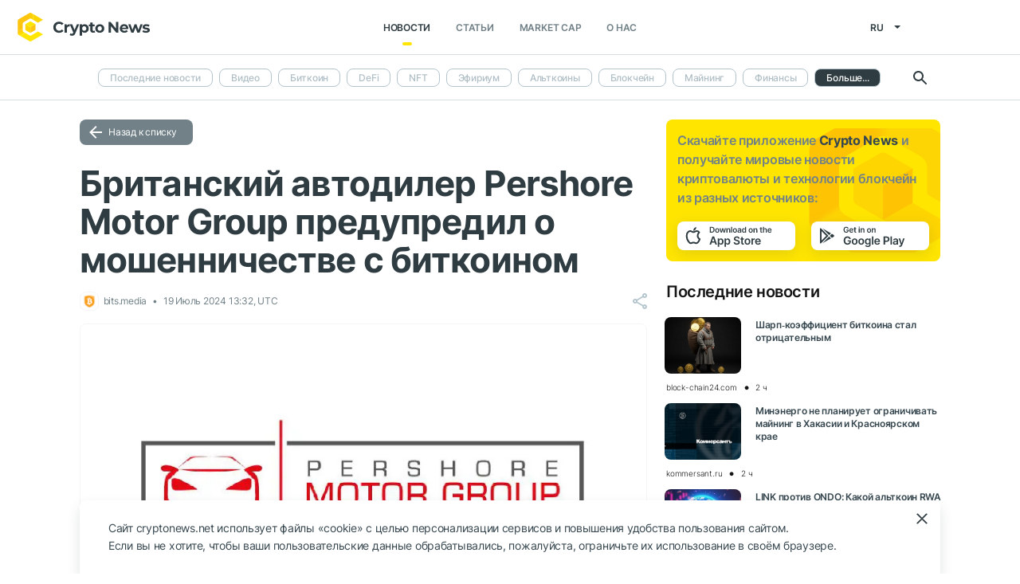

--- FILE ---
content_type: text/html; charset=UTF-8
request_url: https://cryptonews.net/ru/news/security/29457353/
body_size: 8751
content:
<!DOCTYPE html>
<html lang="ru">
<head>
        <meta charset="UTF-8"><meta name="theme-color" content="#37474f"><meta name="viewport" content="width=device-width, maximum-scale=1.0"><meta http-equiv="X-UA-Compatible" content="ie=edge"><link rel="apple-touch-icon" sizes="180x180" href="/site-icons/apple-touch-icon.png"><link rel="manifest" href="/manifest.json"><meta name="robots" content="index, follow"/><meta name="description" content="Компания по продаже автомобилей Pershore Motor Group предупредила о криптовалютных мошенниках, выдающих себя за этого автодилера и предлагающих инвестиции в биткоин. Pershore Motor"/><title>Британский автодилер Pershore Motor Group предупредил о мошенничестве с биткоином</title><style>body.bg-1 {
            background-position: calc(50% + 285px) -1px;
        }</style><link href="/favicon.ico" rel="shortcut icon" type="image/x-icon"/><link rel="stylesheet" href="/css/min.css?t=1768888940"><script>window.dataLayer = window.dataLayer || [];</script>
<meta name="google-adsense-account" content="ca-pub-8412527436912971">
<!-- Google Tag Manager -->
<script>(function (w, d, s, l, i) {
        w[l] = w[l] || [];
        w[l].push({'gtm.start': new Date().getTime(), event: 'gtm.js'});
        var f = d.getElementsByTagName(s)[0],
            j = d.createElement(s), dl = l != 'dataLayer' ? '&l=' + l : '';
        j.async = true;
        j.src = 'https://www.googletagmanager.com/gtm.js?id=' + i + dl;
        f.parentNode.insertBefore(j, f);
    })(window, document, 'script', 'dataLayer', 'GTM-W7KJBRM');</script>
<!-- End Google Tag Manager -->        <link rel="stylesheet" href="/css/select2.min.css">
            <meta property="og:image" content="https://cnews24.ru/uploads/27d/27d84e2321825db414e570c6d1c36c4d8269f4fd.webp"/><meta property="og:title" content="Британский автодилер Pershore Motor Group предупредил о мошенничестве с биткоином"/><meta property="og:type" content="news"/><meta property="article:published_time" content="2024-07-19T13:32:00+00:00"/>    </head>
<body ng-app="crypto" ng-controller="main"
            ng-class="{'open-header':dropdown_header}"
      data-output_location="news"      class="">
<!-- Google Tag Manager (noscript) -->
<noscript>
    <iframe src="https://www.googletagmanager.com/ns.html?id=GTM-W7KJBRM" height="0" width="0"
            style="display:none;visibility:hidden"></iframe>
</noscript>
<!-- End Google Tag Manager (noscript) -->
<header class="">
    <div class="flex between-xs middle-xs">

                    <div class="search-loop"></div>

<form name="article-search" action="/ru/"
      id="bnt-article-search-form" class="">
    <div class="wrap-fields">
        <span class="close-search-form"></span>
                                <label>
            <input type="text"
                   name="q"
                   placeholder="Поиск"
                   value="">
        </label>
        <label class="label-style">
            <select name="rubricId" data-width="100%" data-minimum-results-for-search="Infinity">
                                                            <option                                 value="-1">Последние новости
                        </option>
                                                                                <option                                 value="-2">Видео
                        </option>
                                                                                <option                                 value="1">Биткоин
                        </option>
                                                                                <option                                 value="14">DeFi
                        </option>
                                                                                <option                                 value="15">NFT
                        </option>
                                                                                <option                                 value="2">Эфириум
                        </option>
                                                                                <option                                 value="3">Альткоины
                        </option>
                                                                                <option                                 value="4">Блокчейн
                        </option>
                                                                                <option                                 value="6">Майнинг
                        </option>
                                                                                <option                                 value="7">Финансы
                        </option>
                                                                                <option                                 value="18">Metaverse
                        </option>
                                                                                <option                                 value="8">Регулирование
                        </option>
                                                                                <option                                 value="9">Безопасность
                        </option>
                                                                                <option                                 value="10">Аналитика
                        </option>
                                                                                <option                                 value="11">Рынок
                        </option>
                                                                                <option                                 value="12">Прочее
                        </option>
                                                                                <option                                 value="16">GameFi
                        </option>
                                                                                <option                                 value="5">ICO
                        </option>
                                                </select>
        </label>
        <button type="submit"></button>
    </div>
</form>    
        <div class="dropdown-header dropdown-icon" ng-click="dropdownHeader()"
     ng-class="{active:dropdown_header}">
</div>

<div class="header-logo">
        <a href="/ru/">
                                    <img src="/i/cnews-logo-new.svg" alt="logo" class="full">
                        </a>
</div>

<div class="header-menu">
    <div class="between-xs middle-xs menu-wrapper">
        <nav class="flex center-xs">
                            <li class="item">
    <a href="/ru/"
       class="active"
    >Новости</a>
</li>
<li class="item">
    <a href="/ru/editorial/all-posts/"
       class=""
    >Статьи</a>
</li>
<li class="item market-cap-item">
    <a href="/ru/market-cap/"
       class="">Market Cap</a>
</li>
<li class="item">
    <a href="/ru/about/"
       class="">
        О нас
    </a>
</li>                    </nav>
    </div>
</div>

<div class="flex middle-xs language_select">
    <span class="current"
          ng-click="language_menu=(!language_menu)"
          ng-class="{'active':language_menu}">
        ru
    </span>

    <ul class="animate-all" ng-class="{'active':language_menu}">
                                                        <li class="">
                        <a href="/news/security/">en</a>
                    </li>
                                                                                            <li class="">
                        <a href="/de/news/security/">de</a>
                    </li>
                                                                <li class="">
                        <a href="/es/news/security/">es</a>
                    </li>
                                                                <li class="">
                        <a href="/ar/news/security/">ar</a>
                    </li>
                                        </ul>
</div>
    </div>
</header>

                        <div class="header-submenu">
        <div class="container flex start-xs middle-xs ">

            <div class="dropdown-top-menu" ng-click="headerDownChange()"></div>

            
                            <ul>
                                                                                                                                                                            <li><a href="/ru/">Последние новости</a></li>
                                                                                                                                                <li><a href="/ru/news/video/">Видео</a></li>
                                                                                                                                                <li><a href="/ru/news/bitcoin/">Биткоин</a></li>
                                                                                                                                                <li><a href="/ru/news/defi/">DeFi</a></li>
                                                                                                                                                <li><a href="/ru/news/nft/">NFT</a></li>
                                                                                                                                                <li><a href="/ru/news/ethereum/">Эфириум</a></li>
                                                                                                                                                <li><a href="/ru/news/altcoins/">Альткоины</a></li>
                                                                                                                                                <li><a href="/ru/news/blockchain/">Блокчейн</a></li>
                                                                                                                                                <li><a href="/ru/news/mining/">Майнинг</a></li>
                                                                                                                                                <li><a href="/ru/news/finance/">Финансы</a></li>
                                                                                                                                                <li><a href="/ru/news/metaverse/">Metaverse</a></li>
                                                                                                                                                <li><a href="/ru/news/legal/">Регулирование</a></li>
                                                                                                                                                                            <li class="active"><span>Безопасность</span></li>
                                                                                                                                                <li><a href="/ru/news/analytics/">Аналитика</a></li>
                                                                                                                                                <li><a href="/ru/news/market/">Рынок</a></li>
                                                                                                                                                <li><a href="/ru/news/other/">Прочее</a></li>
                                                                                                                                                <li><a href="/ru/news/gamefi/">GameFi</a></li>
                                                                                                                                                <li><a href="/ru/news/ico/">ICO</a></li>
                                            
                    <li class="more">
                        <span>Больше...</span>
                        <ul class="more-cryptonews-menu">
                                                                                                                                                                                                                                    <li><a href="/ru/news/">Последние новости</a></li>
                                                                                                                                                                                                <li><a href="/ru/news/video/">Видео</a></li>
                                                                                                                                                                                                <li><a href="/ru/news/bitcoin/">Биткоин</a></li>
                                                                                                                                                                                                <li><a href="/ru/news/defi/">DeFi</a></li>
                                                                                                                                                                                                <li><a href="/ru/news/nft/">NFT</a></li>
                                                                                                                                                                                                <li><a href="/ru/news/ethereum/">Эфириум</a></li>
                                                                                                                                                                                                <li><a href="/ru/news/altcoins/">Альткоины</a></li>
                                                                                                                                                                                                <li><a href="/ru/news/blockchain/">Блокчейн</a></li>
                                                                                                                                                                                                <li><a href="/ru/news/mining/">Майнинг</a></li>
                                                                                                                                                                                                <li><a href="/ru/news/finance/">Финансы</a></li>
                                                                                                                                                                                                <li><a href="/ru/news/metaverse/">Metaverse</a></li>
                                                                                                                                                                                                <li><a href="/ru/news/legal/">Регулирование</a></li>
                                                                                                                                                                                                                                    <li class="active"><span>Безопасность</span></li>
                                                                                                                                                                                                <li><a href="/ru/news/analytics/">Аналитика</a></li>
                                                                                                                                                                                                <li><a href="/ru/news/market/">Рынок</a></li>
                                                                                                                                                                                                <li><a href="/ru/news/other/">Прочее</a></li>
                                                                                                                                                                                                <li><a href="/ru/news/gamefi/">GameFi</a></li>
                                                                                                                                                                                                <li><a href="/ru/news/ico/">ICO</a></li>
                                                                                    </ul>
                    </li>
                </ul>
            
            <div class="search-loop"></div>

<form name="article-search" action="/ru/"
      id="bnt-article-search-form" class="">
    <div class="wrap-fields">
        <span class="close-search-form"></span>
                                <label>
            <input type="text"
                   name="q"
                   placeholder="Поиск"
                   value="">
        </label>
        <label class="label-style">
            <select name="rubricId" data-width="100%" data-minimum-results-for-search="Infinity">
                                                            <option                                 value="-1">Последние новости
                        </option>
                                                                                <option                                 value="-2">Видео
                        </option>
                                                                                <option                                 value="1">Биткоин
                        </option>
                                                                                <option                                 value="14">DeFi
                        </option>
                                                                                <option                                 value="15">NFT
                        </option>
                                                                                <option                                 value="2">Эфириум
                        </option>
                                                                                <option                                 value="3">Альткоины
                        </option>
                                                                                <option                                 value="4">Блокчейн
                        </option>
                                                                                <option                                 value="6">Майнинг
                        </option>
                                                                                <option                                 value="7">Финансы
                        </option>
                                                                                <option                                 value="18">Metaverse
                        </option>
                                                                                <option                                 value="8">Регулирование
                        </option>
                                                                                <option                                 value="9">Безопасность
                        </option>
                                                                                <option                                 value="10">Аналитика
                        </option>
                                                                                <option                                 value="11">Рынок
                        </option>
                                                                                <option                                 value="12">Прочее
                        </option>
                                                                                <option                                 value="16">GameFi
                        </option>
                                                                                <option                                 value="5">ICO
                        </option>
                                                </select>
        </label>
        <button type="submit"></button>
    </div>
</form>        </div>
    </div>

    
<main  >
    <div class="container">

        <noindex>
            <div ng-include="templateAppByOs" ng-if="templateAppByOs"></div>
        </noindex>

                    <noindex>
                <div class="vert top"></div>
            </noindex>
        
        
        <div class="content row">

            
            <section
                    class="col-xs-12 col-sm-9                                            ">
                
    
    <a href="/ru/news/security/" class="btn grey back-to-list">Назад к списку</a>
    <br>

        
    <div class="news-item detail content_text"
         data-article-id="29457353"
         data-id="/ru/news/security/29457353/"
         data-image="https://cnews24.ru/uploads/27d/27d84e2321825db414e570c6d1c36c4d8269f4fd.webp"
         data-title="Британский автодилер Pershore Motor Group предупредил о мошенничестве с биткоином">

        <h1 class="article_title">Британский автодилер Pershore Motor Group предупредил о мошенничестве с биткоином</h1>

        <div class="info middle-xs between-xs detail">
            <div class="flex left">
                                                    <span class="source">
                                            <img src="https://cnews24.ru/uploads/logo-resources/0/420.png" alt="source-logo">&nbsp;
                                            bits.media
                                        </span>
                                <span class="datetime flex middle-xs">
                                                                19 Июль 2024 13:32, UTC
                                    </span>
                            </div>
            <div class="flex end-xs right middle-xs">
                
                <div class="share-links flex middle-xs">
                    <span class="share-icon hover"></span>
                </div>
            </div>
        </div>

                    <img src="https://cnews24.ru/uploads/27d/27d84e2321825db414e570c6d1c36c4d8269f4fd.webp" alt="image" class="article-detail-image" style="margin-bottom: 16px;width:100%">
        
        
                    <div class="content"><div class="cn-content">
<!-- content --><div>Компания по продаже автомобилей Pershore Motor Group предупредила о криптовалютных мошенниках, выдающих себя за этого автодилера и предлагающих инвестиции в биткоин.</div>
<p>Pershore Motor Group уточнила, что злоумышленники создали поддельную страницу в соцсети Facebook, и от имени компании связываются с людьми, предлагая им инвестировать в биткоины. Руководство компании заявило, что Pershore Motor Group никогда не будет рассылать кому-либо предложения о криптовалютах. А если люди уже получили подобные сообщения, лучше их проигнорировать и немедленно сообщить компании о поддельной странице.</p>
<adv data-paragraph="1"></adv><blockquote>
<p>«Не принимайте запросы на добавление в друзья. У нас есть бизнес-страница, но мы не будем сами отправлять вам заявки. При каких-либо подозрительных сообщениях от нашей компании, лучше свяжитесь с нами напрямую через официальный сайт или позвоните нам. Ваша безопасность — наш главный приоритет, поэтому сохраняйте бдительность», — предупредила Pershore Motor Group.</p>
</blockquote>
<adv data-paragraph="2"></adv><p>Криптовалютные мошенники часто прикрываются ведомствами или названиями известных компаний, чтобы выманить деньги у доверчивых пользователей. Недавно Федеральное бюро расследований США (ФБР) опубликовало предупреждение о фейковых юридических фирмах, обещающих вернуть потерянные криптоактивы жертвам мошенничества. Известная аналитическая платформа CoinMarketCap тоже рассказала о фишинговых письмах, которые рассылают хакеры для кражи клиентских данных.</p>
<p>Согласно недавнему исследованию, проведенному криптобиржей Bitget, с начала 2022 года количество дипфейков, связанных с криптовалютами, резко выросло. Пользовательские потери цифровых активов составляют уже более $79,1 млрд.</p>
<!-- end-content -->
</div></div>
                            <div class="article-source-link">
                                            <a href="https://bits.media/britanskiy-avtodiler-pershore-motor-group-predupredil-o-moshennichestve-s-bitkoinom/?utm_source=CryptoNews&amp;utm_medium=app" class="source-host" target="_blank">bits.media</a>
                                    </div>
                        </div>

    
            <noindex>
            <div class="vert bottom"></div>
        </noindex>
    
            <div class="m-b-64"></div>
    
    <div id="article-modal-message">
    <div class="article">
        <div class="close animate-all"></div>
        <div class="title"></div>
        <div class="message"></div>
    </div>
</div>


    
    <ul class="share-block" style="display: none">
    <li class="vk">
        <a href="" rel="nofollow noopener" target="_blank" title="">
            <i class="fab fa-vk"></i>
        </a>
    </li>
    <li class="fb">
        <a href="" rel="nofollow noopener" target="_blank" title="">
            <i class="fab fa-facebook"></i>
        </a>
    </li>
    <li class="tw">
        <a href="" rel="nofollow noopener" target="_blank" title="">
            <i class="fab fa-twitter"></i>
        </a>
    </li>
    <li class="vb">
        <a href="" rel="nofollow noopener" target="_blank" title="">
            <i class="fas fa-phone"></i>
        </a>
    </li>
    <li class="wa">
        <a href="" rel="nofollow noopener" target="_blank" title="">
            <i class="fab fa-whatsapp"></i>
        </a>
    </li>
    <li class="tg">
        <a href="" rel="nofollow noopener" target="_blank" title="">
            <i class="fas fa-paper-plane"></i>
        </a>
    </li>
</ul>

            </section>

                        <aside class="col-xs col-sm right-side">
            <div class="download_the_app">
    Скачайте приложение <b>Crypto News</b> и получайте мировые новости криптовалюты и&nbsp;технологии блокчейн из&nbsp;разных источников:
    <div class="apps flex center-xs">
        <a rel="nofollow" target="_blank" href="https://app.appsflyer.com/id1267753692?pid=website&c=cryptonews.net">
                            <img src="/i/app/side_app_store.svg" alt="">
                    </a>
        <a rel="nofollow" target="_blank" href="https://app.appsflyer.com/com.cryptonews?pid=website&c=cryptonews.net">
                            <img src="/i/app/side_google_play.svg" alt="">
                    </a>
    </div>
</div>                            <div class="latest_mews_title">Последние новости</div>

        <div class="latest_articles">
                                                                    <div class="row news-item start-xs">
                    <a href="/ru/news/bitcoin/32326537/"
                       class="image-wrap col-xs-12 col-sm-3">
                                                                                                    <span class="image lazy" data-src="https://cnews24.ru/uploads/20d/20d360a13cb2929e8c619575c8a2dfe4c0da8bf6.jpg">
                                                    </span>
                    </a>

                    <div class="desc col-xs">
                        <a href="/ru/news/bitcoin/32326537/"
                           class="title">Шарп‑коэффициент биткоина стал отрицательным</a>

                                            </div>

                    <div class="info alt flex middle-xs between-xs">
                        <div class="col-xs">
                            <div class="row middle-xs">
                                <span>block-chain24.com</span>
                                <span class="middle-marker"></span>
                                <span class="datetime flex middle-xs">
                                                                            2 ч
                                                                    </span>
                            </div>
                        </div>
                                            </div>
                </div>
                                                                                <div class="row news-item start-xs">
                    <a href="/ru/news/mining/32326701/"
                       class="image-wrap col-xs-12 col-sm-3">
                                                                                                    <span class="image lazy" data-src="https://cnews24.ru/uploads/efb/efb5910159bbe9d4e7027ca4ce9ae67e4874231f.jpg">
                                                    </span>
                    </a>

                    <div class="desc col-xs">
                        <a href="/ru/news/mining/32326701/"
                           class="title">Минэнерго не планирует ограничивать майнинг в Хакасии и Красноярском крае</a>

                                            </div>

                    <div class="info alt flex middle-xs between-xs">
                        <div class="col-xs">
                            <div class="row middle-xs">
                                <span>kommersant.ru</span>
                                <span class="middle-marker"></span>
                                <span class="datetime flex middle-xs">
                                                                            2 ч
                                                                    </span>
                            </div>
                        </div>
                                            </div>
                </div>
                                                                                <div class="row news-item start-xs">
                    <a href="/ru/news/analytics/32323452/"
                       class="image-wrap col-xs-12 col-sm-3">
                                                                                                    <span class="image lazy" data-src="https://cnews24.ru/uploads/9f3/9f3eaaf5f2d6ac823919857b15fa448771a9e088.jpg">
                                                    </span>
                    </a>

                    <div class="desc col-xs">
                        <a href="/ru/news/analytics/32323452/"
                           class="title">LINK против ONDO: Какой альткоин RWA лучше выбрать для альтсезона 2026?</a>

                                            </div>

                    <div class="info alt flex middle-xs between-xs">
                        <div class="col-xs">
                            <div class="row middle-xs">
                                <span>coinedition.com</span>
                                <span class="middle-marker"></span>
                                <span class="datetime flex middle-xs">
                                                                            2 ч
                                                                    </span>
                            </div>
                        </div>
                                            </div>
                </div>
                                                                                <div class="row news-item start-xs">
                    <a href="/ru/news/finance/32323586/"
                       class="image-wrap col-xs-12 col-sm-3">
                                                                                                    <span class="image lazy" data-src="https://cnews24.ru/uploads/ac1/ac1e538dffefe41e3bc13a7e5b0ae12452b8beaa.jpg">
                                                    </span>
                    </a>

                    <div class="desc col-xs">
                        <a href="/ru/news/finance/32323586/"
                           class="title">Токенизированные RWA достигли $21 млрд TVL на фоне доминирования казначейских облигаций США</a>

                                            </div>

                    <div class="info alt flex middle-xs between-xs">
                        <div class="col-xs">
                            <div class="row middle-xs">
                                <span>coinedition.com</span>
                                <span class="middle-marker"></span>
                                <span class="datetime flex middle-xs">
                                                                            3 ч
                                                                    </span>
                            </div>
                        </div>
                                            </div>
                </div>
                                                                                <div class="row news-item start-xs">
                    <a href="/ru/news/ethereum/32322124/"
                       class="image-wrap col-xs-12 col-sm-3">
                                                                                                    <span class="image lazy" data-src="https://cnews24.ru/uploads/4bb/4bb8d7a24413b539c55ed55e4770c1c7bbb639cd.jpg">
                                                    </span>
                    </a>

                    <div class="desc col-xs">
                        <a href="/ru/news/ethereum/32322124/"
                           class="title">Виталик Бутерин предложил способ упрощения стейкинга в Ethereum</a>

                                            </div>

                    <div class="info alt flex middle-xs between-xs">
                        <div class="col-xs">
                            <div class="row middle-xs">
                                <span>happycoin.club</span>
                                <span class="middle-marker"></span>
                                <span class="datetime flex middle-xs">
                                                                            3 ч
                                                                    </span>
                            </div>
                        </div>
                                            </div>
                </div>
                                                                                <div class="row news-item start-xs">
                    <a href="/ru/news/altcoins/32327043/"
                       class="image-wrap col-xs-12 col-sm-3">
                                                                                                    <span class="image lazy" data-src="https://cnews24.ru/uploads/cef/cef2818f6050c40c3c25140e17d39b32bdac7e33.jpg">
                                                    </span>
                    </a>

                    <div class="desc col-xs">
                        <a href="/ru/news/altcoins/32327043/"
                           class="title">Опубликован список 10 альткоинов, привлекающих крупных инвесторов! Два из них заслуживают особого внимания</a>

                                            </div>

                    <div class="info alt flex middle-xs between-xs">
                        <div class="col-xs">
                            <div class="row middle-xs">
                                <span>ru.bitcoinsistemi.com</span>
                                <span class="middle-marker"></span>
                                <span class="datetime flex middle-xs">
                                                                            3 ч
                                                                    </span>
                            </div>
                        </div>
                                            </div>
                </div>
                        </div>


                                        <noindex>
                    <div class="vert side"></div>
                </noindex>
                        <h3 class="top-coins-title">Top 5 криптовалют</h3>
<div id="top-coins">
    <ng-include src="topCoinsTemplate" ng-if="topCoinsTemplate">
        <div ng-if="!topCoinsTemplate">
                            <div class="item preload">
                    <div class="icon"></div>
                    <div class="name-symbol">
                        <div class="name"></div>
                        <div class="symbol"></div>
                    </div>
                    <div class="price-percent">
                        <div class="price"></div>
                        <div class="percent red"></div>
                    </div>
                </div>
                            <div class="item preload">
                    <div class="icon"></div>
                    <div class="name-symbol">
                        <div class="name"></div>
                        <div class="symbol"></div>
                    </div>
                    <div class="price-percent">
                        <div class="price"></div>
                        <div class="percent red"></div>
                    </div>
                </div>
                            <div class="item preload">
                    <div class="icon"></div>
                    <div class="name-symbol">
                        <div class="name"></div>
                        <div class="symbol"></div>
                    </div>
                    <div class="price-percent">
                        <div class="price"></div>
                        <div class="percent red"></div>
                    </div>
                </div>
                            <div class="item preload">
                    <div class="icon"></div>
                    <div class="name-symbol">
                        <div class="name"></div>
                        <div class="symbol"></div>
                    </div>
                    <div class="price-percent">
                        <div class="price"></div>
                        <div class="percent red"></div>
                    </div>
                </div>
                            <div class="item preload">
                    <div class="icon"></div>
                    <div class="name-symbol">
                        <div class="name"></div>
                        <div class="symbol"></div>
                    </div>
                    <div class="price-percent">
                        <div class="price"></div>
                        <div class="percent red"></div>
                    </div>
                </div>
                    </div>
    </ng-include>
</div>
                            <noindex>
                    <div class="vert side2"></div>
                </noindex>
                    </aside>
    
                    </div>

    </div>
</main>
    <footer>
    <div class="top container">

        <div class="row start-xs">

            <div class="col-xs-12 col-sm-8 f-side">

                <div class="row wrap-site-menus">
                    <div class="col-xs-12 col-sm cnews-menu">
                        <h3>Новости</h3>
                        <h3 class="more-title" ng-click="news_ets_open=!news_ets_open" ng-class="{open:news_ets_open}">
                            Новости
                            <span class="more" ng-class="{open:news_ets_open}"></span>
                        </h3>
                            <ul ng-class="{open:news_ets_open}">
                                                                        <li class="item"><a href="/ru/" class="middle-xs">Последние новости</a></li>
                                            <li class="item"><a href="/ru/news/video/" class="middle-xs">Видео</a></li>
                                            <li class="item"><a href="/ru/news/bitcoin/" class="middle-xs">Биткоин</a></li>
                                            <li class="item"><a href="/ru/news/defi/" class="middle-xs">DeFi</a></li>
                                            <li class="item"><a href="/ru/news/nft/" class="middle-xs">NFT</a></li>
                                            <li class="item"><a href="/ru/news/ethereum/" class="middle-xs">Эфириум</a></li>
                                                    <li class="item hide"><a href="/ru/news/altcoins/" class="middle-xs">Альткоины</a></li>
                                            <li class="item hide"><a href="/ru/news/blockchain/" class="middle-xs">Блокчейн</a></li>
                                            <li class="item hide"><a href="/ru/news/mining/" class="middle-xs">Майнинг</a></li>
                                            <li class="item hide"><a href="/ru/news/finance/" class="middle-xs">Финансы</a></li>
                                            <li class="item hide"><a href="/ru/news/metaverse/" class="middle-xs">Metaverse</a></li>
                                            <li class="item hide"><a href="/ru/news/legal/" class="middle-xs">Регулирование</a></li>
                                            <li class="item hide"><a href="/ru/news/security/" class="middle-xs">Безопасность</a></li>
                                            <li class="item hide"><a href="/ru/news/analytics/" class="middle-xs">Аналитика</a></li>
                                            <li class="item hide"><a href="/ru/news/market/" class="middle-xs">Рынок</a></li>
                                            <li class="item hide"><a href="/ru/news/other/" class="middle-xs">Прочее</a></li>
                                            <li class="item hide"><a href="/ru/news/gamefi/" class="middle-xs">GameFi</a></li>
                                            <li class="item hide"><a href="/ru/news/ico/" class="middle-xs">ICO</a></li>
                <li class="item cursor more" ng-click="news_ets_open=!news_ets_open"
            ng-show="!news_ets_open">
            <span class="flex">Больше...</span>
        </li>
        <li class="item cursor more" ng-click="news_ets_open=!news_ets_open"
            ng-show="news_ets_open">
            <span class="flex">Свернуть</span>
        </li>
    </ul>

                    </div>

                                            <div class="col-xs-12 col-sm editorial-footer-menu">
                            <h3>Статьи</h3>
                            <h3 class="more-title"
                                ng-class="{open:articles_open}"
                                ng-click="articles_open=!articles_open">Статьи
                                <span class="more" ng-class="{open:articles_open}"></span>
                            </h3>
                                                            <ul ng-class="{open:articles_open}">
                                                                            <li class="item">
                                            <a href="/ru/editorial/all-posts/">
                                                Все статьи</a>
                                        </li>
                                                                            <li class="item">
                                            <a href="/ru/editorial/news/">
                                                Новости</a>
                                        </li>
                                                                            <li class="item">
                                            <a href="/ru/editorial/investments/">
                                                Инвестиции</a>
                                        </li>
                                                                            <li class="item">
                                            <a href="/ru/editorial/regulirovanie/">
                                                Регулирование</a>
                                        </li>
                                                                            <li class="item">
                                            <a href="/ru/editorial/tekhnologii/">
                                                Технологии</a>
                                        </li>
                                                                            <li class="item">
                                            <a href="/ru/editorial/gest-posty/">
                                                Гест-посты</a>
                                        </li>
                                                                            <li class="item">
                                            <a href="/ru/editorial/analitika/">
                                                Аналитика</a>
                                        </li>
                                                                            <li class="item">
                                            <a href="/ru/editorial/press-releases/">
                                                Новости партнеров</a>
                                        </li>
                                                                            <li class="item">
                                            <a href="/ru/editorial/guides/">
                                                Начинающим</a>
                                        </li>
                                                                    </ul>
                                                    </div>
                    
                    <div class="col-xs-12 col-sm about-us-menu">
                        <h3>О нас</h3>
                        <h3 class="more-title" ng-click="about_open=!about_open" ng-class="{open:about_open}">
                            О нас
                            <span class="more" ng-class="{open:about_open}"></span>
                        </h3>
                        <ul ng-class="{open:about_open}">
                                                        
<li class="item ">
    <a href="/ru/about/">О проекте</a>
</li>
<li class="item ">
    <a href="/ru/about-app/">О приложении</a>
</li>
<li class="item ">
    <a href="/ru/advertising/">Реклама</a>
</li>
<li class="item ">
    <a href="/ru/contacts/">Контакты</a>
</li>
<li class="item ">
    <a href="/ru/event/?where%5Bactually%5D=true">Мероприятия</a>
</li>
    <li class="item ">
        <a href="/ru/glossary/">Глоссарий</a>
    </li>
                        </ul>
                    </div>

                    <div class="col-xs-12 col-sm">
                        <h3>Политики</h3>
                        <h3 class="more-title policies" ng-click="polices_open=!polices_open"
                            ng-class="{open:polices_open}">
                            Политики
                            <span class="more" ng-class="{open:polices_open}"></span>
                        </h3>
                        <ul ng-class="{open:polices_open}">
                            <li class="item">
                                <a href="/ru/privacy-policy/">
                                    Политика конфиденциальности</a>
                            </li>
                            <li>
                                <a href="/ru/copyright/">
                                    Правообладателям
                                </a>
                            </li>
                            <li>
                                <a href="/ru/disclaimer/">Дисклеймер</a>
                            </li>
                            <li>
                                <a href="/ru/personal-data/">Политика обработки ПД</a>
                            </li>
                            <li>
                                <a href="/ru/public-offer/">Пользовательское соглашение</a>
                            </li>
                                                    </ul>
                    </div>
                </div>
            </div>

            <div class="col-xs-12 col-sm f-side apps-shared-links">
                <div class="download_the_app">
    Скачайте приложение <b>Crypto News</b> и получайте мировые новости криптовалюты и&nbsp;технологии блокчейн из&nbsp;разных источников:
    <div class="apps flex center-xs">
        <a rel="nofollow" target="_blank" href="https://app.appsflyer.com/id1267753692?pid=website&c=cryptonews.net">
                            <img src="/i/app/side_app_store.svg" alt="">
                    </a>
        <a rel="nofollow" target="_blank" href="https://app.appsflyer.com/com.cryptonews?pid=website&c=cryptonews.net">
                            <img src="/i/app/side_google_play.svg" alt="">
                    </a>
    </div>
</div>                <div class="social-subscribe">
    <div>Подписывайтесь на нас в социальных сетях:</div>
    <div class="social">
                    <div class="item vk">
                <a href="https://vk.ru/cryptonews_rus" target="_blank" rel="nofollow">
                    <i class="fab fa-vk" aria-hidden="true" style="color: #fff"></i>
                </a>
            </div>
                    <div class="item telegram">
                <a href="https://t.me/cryptonews_rus_app" target="_blank" rel="nofollow">
                    <i class="fa fa-paper-plane" aria-hidden="true" style="color: #fff"></i>
                </a>
            </div>
            </div>
</div>

                            </div>

        </div>
    </div>

    <div class="separator">
        <div class="container"></div>
    </div>

    <div class="bottom">
        <div class="container">
            <div class="copyright">
                © 2018 - 2026 Crypto News. При использовании материалов ссылка на cryptonews.net обязательна.
            </div>
        </div>
    </div>

</footer>

<div ng-include="templateCookieAccept" ng-if="templateCookieAccept"></div>    <noindex>
        <div class="vert footer" style="display: none"></div>
    </noindex>
    <script src="/js/controllers/offer-the-news.min.js?t=1768888940"></script>
    <script src="/js/controllers/mistake-form.min.js?t=1768888940"></script>
    <script src="/js/controllers/article-comment-controller.min.js?t=1768888940"></script>
    <script src="/js/min.js?t=1768888940"></script>
    <script src="/js/controllers/shareArticle.min.js?t=1768888940"></script>
    <script src="/js/select2.min.js"></script>

<script data-cfasync="false" type="text/javascript" id="clever-core">
    /* <![CDATA[ */
    (function (document, window) {
        var a, c = document.createElement("script"), f = window.frameElement;

        c.id = "CleverCoreLoader96131";
        c.src = "https://scripts.cleverwebserver.com/b1e029e2fa78ca8833257c47727b46c5.js";

        c.async = !0;
        c.type = "text/javascript";
        c.setAttribute("data-target", window.name || (f && f.getAttribute("id")));
        c.setAttribute("data-callback", "put-your-callback-function-here");
        c.setAttribute("data-callback-url-click", "put-your-click-macro-here");
        c.setAttribute("data-callback-url-view", "put-your-view-macro-here");

        try {
            a = parent.document.getElementsByTagName("script")[0] || document.getElementsByTagName("script")[0];
        } catch (e) {
            a = !1;
        }

        a || (a = document.getElementsByTagName("head")[0] || document.getElementsByTagName("body")[0]);
        a.parentNode.insertBefore(c, a);
    })(document, window);
    /* ]]> */
</script>
</body>
</html>


--- FILE ---
content_type: text/html; charset=UTF-8
request_url: https://cryptonews.net/ru/get/get-top-coins
body_size: 499
content:
            <a href="/ru/market-cap/bitcoin/" class="item">
            <div class="icon">
                                    <img src="https://cnews24.ru/uploads/coin-icons/1.png?t=1764545412" alt="coin-icon">
                            </div>

            <div class="name-symbol">
                <div class="name">Bitcoin</div>
                <div class="symbol">BTC</div>
            </div>
            <div class="price-percent">
                <div class="price">$ 90 015,46</div>
                <div class="percent green">
                    0,21 %
                </div>
            </div>

                    </a>
            <a href="/ru/market-cap/ethereum/" class="item">
            <div class="icon">
                                    <img src="https://cnews24.ru/uploads/coin-icons/1027.png?t=1764545421" alt="coin-icon">
                            </div>

            <div class="name-symbol">
                <div class="name">Ethereum</div>
                <div class="symbol">ETH</div>
            </div>
            <div class="price-percent">
                <div class="price">$ 2 957,65</div>
                <div class="percent green">
                    0,14 %
                </div>
            </div>

                    </a>
            <a href="/ru/market-cap/tether/" class="item">
            <div class="icon">
                                    <img src="https://cnews24.ru/uploads/coin-icons/825.png?t=1764545448" alt="coin-icon">
                            </div>

            <div class="name-symbol">
                <div class="name">Tether USDt</div>
                <div class="symbol">USDT</div>
            </div>
            <div class="price-percent">
                <div class="price">$ 0,99878025</div>
                <div class="percent red">
                    -0,03 %
                </div>
            </div>

                    </a>
            <a href="/ru/market-cap/bnb/" class="item">
            <div class="icon">
                                    <img src="https://cnews24.ru/uploads/coin-icons/1839.png?t=1764545411" alt="coin-icon">
                            </div>

            <div class="name-symbol">
                <div class="name">BNB</div>
                <div class="symbol">BNB</div>
            </div>
            <div class="price-percent">
                <div class="price">$ 893,31</div>
                <div class="percent green">
                    0,6 %
                </div>
            </div>

                    </a>
            <a href="/ru/market-cap/xrp/" class="item">
            <div class="icon">
                                    <img src="https://cnews24.ru/uploads/coin-icons/52.png?t=1764545453" alt="coin-icon">
                            </div>

            <div class="name-symbol">
                <div class="name">XRP</div>
                <div class="symbol">XRP</div>
            </div>
            <div class="price-percent">
                <div class="price">$ 1,92279899</div>
                <div class="percent red">
                    -0,39 %
                </div>
            </div>

                    </a>
    